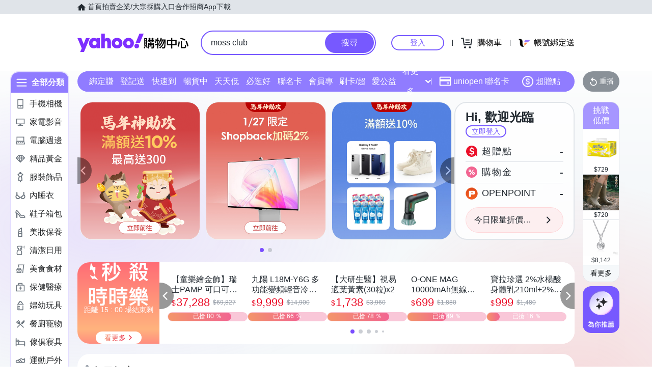

--- FILE ---
content_type: application/javascript; charset=utf-8
request_url: https://bw.scupio.com/ssp/initid.aspx?mode=L&cb=0.038420283148562495&mid=0
body_size: 248
content:
cb({'id':'CCL20260127162447514623'});